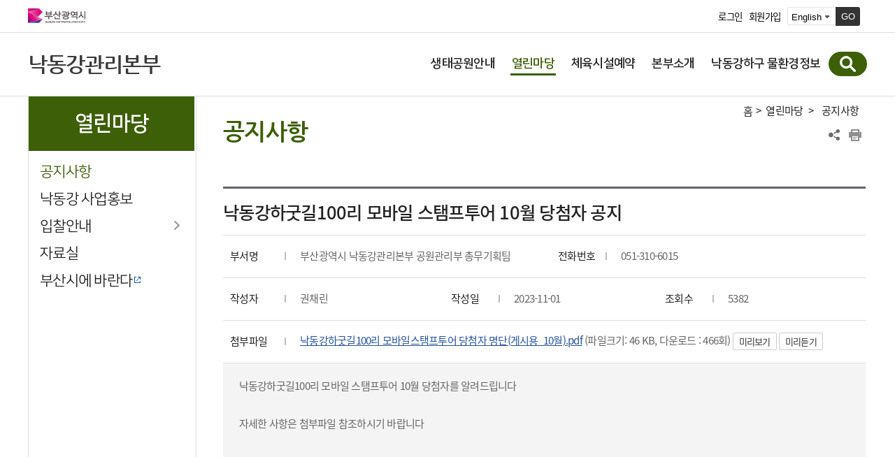

--- FILE ---
content_type: text/html; charset=UTF-8
request_url: https://www.busan.go.kr/nakdong/ndaler01/1598315
body_size: 33624
content:
<!DOCTYPE html>
<html lang="ko">
<head>
<meta charset="utf-8">
<meta http-equiv="X-UA-Compatible" content="IE=Edge">
<meta name="viewport" content="width=device-width, initial-scale=1.0, maximum-scale=1.0, minimum-scale=1.0, user-scalable=no">
<meta name="keywords" content="부산광역시 낙동강관리본부">
<meta name="description" content="부산광역시 낙동강관리본부 홈페이지입니다.">
<meta property="og:title" content="부산광역시 낙동강관리본부">
<meta property="og:description" content="부산광역시 낙동강관리본부 홈페이지입니다.">
<meta name="naver-site-verification" content="b866cd20301a3421dbb328b2f94fe8d1a3b6a976"/>
<title>공지사항 - 낙동강하굿길100리 모바일 스탬프투어 10월 당첨자 공지 : 부산광역시 낙동강관리본부</title>
				<!-- <link rel="stylesheet" href="https://fonts.googleapis.com/earlyaccess/nanummyeongjo.css"> -->
<link rel="stylesheet" href="/humanframe/global/assets/vendor/jquery-ui/jquery-ui.min.css">
<link rel="stylesheet" href="/humanframe/global/assets/css/global.css">
<link rel="stylesheet" href="/humanframe/global/assets/css/jquery.fancybox.css"/>
<link rel="stylesheet" href="/humanframe/theme/nakdongriver_new/assets/vendor/swiper/swiper-bundle.min.css">
<link rel="stylesheet" href="/humanframe/theme/nakdongriver_new/assets/css/common_new.css">


<link rel="stylesheet" href="/humanframe/theme/nakdongriver_new/assets/css/common.css?v=2023-05-17-1436">
<link rel="stylesheet" href="/humanframe/theme/nakdongriver_new/assets/css/content.css?v=202112031340">
<link rel="stylesheet" href="/humanframe/global/assets/css/print.css" media="print">
<script src="/humanframe/global/assets/vendor/jquery/jquery.min.js"></script>
<script src="/humanframe/global/assets/vendor/jquery/jquery-migrate-1.2.1.min.js"></script>
<script src="/humanframe/global/assets/vendor/jquery-ui/jquery-ui.min.js"></script>

<link rel="stylesheet" href="/humanframe/theme/nakdongriver_new/assets/script/bxslider/jquery.bxslider.css">
<script src="/humanframe/theme/nakdongriver_new/assets/script/bxslider/jquery.bxslider.min.js"></script>

<script src="/humanframe/global/assets/vendor/netfunnel/netfunnel.js"></script>
<!--[if lte IE 9]>
<link rel="stylesheet" href="/humanframe/global/assets/css/common_ie9.css">
<![endif]-->
<!--[if lt IE 9]>
<script src="/humanframe/global/assets/vendor/plugins/html5shiv.min.js"></script>
<script src="/humanframe/global/assets/vendor/plugins/respond.min.js"></script>
<![endif]-->
<script src="/humanframe/global/assets/vendor/plugins/jquery.flexslider-min.js"></script>
<script src="/humanframe/global/assets/vendor/plugins/jquery.validate.min.js"></script>
<script src="/humanframe/global/assets/vendor/plugins/jquery.validate.rule.js"></script>
<script src="/humanframe/global/assets/vendor/plugins/jquery.cookie.js"></script>
<script src="/humanframe/global/assets/script/jquery.fancybox.js"></script>
<script src="/humanframe/global/assets/vendor/plugins/localization/messages_ko.js"></script>
<script src="/humanframe/global/assets/vendor/netfunnel/netfunnel.js"></script>
<script src="/humanframe/global/assets/script/global.js"></script>


<script src="/humanframe/theme/nakdongriver_new/assets/script/common.js"></script>
	<style>
		#container{padding-top:0;}
	</style>
<script src="/humanframe/global/assets/script/busan.bbs.js"></script>
<script src="/humanframe/global/assets/vendor/jquery-ui/org/jquery-ui.js"></script>
<link rel="stylesheet" href="/humanframe/global/assets/vendor/jquery-ui/org/jquery-ui.css">
<!-- Google tag (gtag.js) -->
	<script async src="https://www.googletagmanager.com/gtag/js?id=G-BMP3BDLV8M"></script>
	<script>
	  window.dataLayer = window.dataLayer || [];
	  function gtag(){dataLayer.push(arguments);}
	  gtag('js', new Date());
	  gtag('config', 'G-BMP3BDLV8M');
	</script>
<script src="/humanframe/global/assets/script/kakao.min.2.6.0.js"></script>
<script>
Kakao.init('e3e59d502dacbc8fd6599e38fcd59a79');
</script>

</head>
<body>
<div id="skipNav"><a href="#contents">본문내용 바로가기</a></div>

<!-- start:header -->
<script>
window.fn_moveGlobalSite = function(obj) {
	var pageid = $('#'+obj).val();
	if (pageid != "") window.open(pageid, "RelativeSite", "");
};

function gologout(){
	alert("소셜 로그아웃되었습니다. \n(참고)페이스북/카카오톡/네이버에서도 로그아웃하시려면 \n각 웹사이트로 이동하여 로그아웃 하여 주십시오.");
	location.href = "http://www.busan.go.kr/member/logout";
}
</script>
<header id="header" class="headtype-nakdong">
	<div class="headerUtil">
		<div class="headerUtilInnr">
			<div class="utilLogo">
				<a href="http://www.busan.go.kr/index">
					<img src="/humanframe/global/assets/img/common/logo.svg" alt="부산광역시 BUSAN METROPOLITAN CITY">
					<!-- 건설본부 청렴부산 로고 삽입 -->
					<!-- 건설본부 청렴부산 로고 삽입 | END -->
				</a>
			</div>
			<ul class="util">
<li><a href="http://www.busan.go.kr/member/login">로그인</a></li>
				<li><a href="http://www.busan.go.kr/member/register-step01">회원가입</a></li>
				<li>
					<div class="goMenu aftB">
						<!-- language -->
						<div class="language">
							<form name="foreignForm" onsubmit="javascript:fn_moveGlobalSite('foreign_site'); return false;">
								<label for="foreign_site" style="display:none">언어선택</label>
								<select name="foreign_site" id="foreign_site" title="언어선택">
									<option value="https://www.busan.go.kr/eng">English</option>
											<option value="https://www.busan.go.kr/jpn">日本語</option>
											<option value="https://www.busan.go.kr/zhs">中文</option>
										</select>
								<button type="submit" class="goButton" title="새창열림">GO</button>
							</form>
						</div>
						<!-- //language -->
					</div>
				</li>
				<!-- 240423 .........관리본부 헤더 sns 삭제 -->
				<!-- <li class="sns">
					<a rel="noopener noreferrer" href="https://www.youtube.com/channel/UCYuPs4TNvP-tP7VwSrZRIDQ" title="새 창" target="_blank"><img src="/humanframe/theme/officehome/assets/img/main/ico_youtube.jpg" alt="유튜브"></a>
					<a rel="noopener noreferrer" href="https://www.instagram.com/nakdong_park" title="새 창" target="_blank"><img src="/humanframe/theme/officehome/assets/img/main/ico_insta.jpg" alt="인스타그램"></a>
				</li> -->
				</ul>
		</div>
	</div>
	<div class="headerInnr">
		<h1 class="logo">
			<a href="http://www.busan.go.kr/index" class="logoBusan"><img src="/humanframe/theme/nakdongriver_new/assets/img/common/logo.png" alt="부산광역시"></a>
			<span class="logoTxt">
				<a href="/nakdong/index">
					낙동강관리본부</a>
			
			</span>
		</h1>
			 	<!--<li class="sns" style= "display:inline-block; padding:30px 10px 0">
							<a rel="noopener noreferrer" href="https://www.youtube.com/channel/UCYuPs4TNvP-tP7VwSrZRIDQ" title="새 창" target="_blank"><img src="/humanframe/theme/officehome/assets/img/main/ico_youtube.jpg" alt="유튜브"></a>
							<a rel="noopener noreferrer" href="https://www.instagram.com/nakdong_park" title="새 창" target="_blank"><img src="/humanframe/theme/officehome/assets/img/main/ico_insta.jpg" alt="인스타그램"></a>
						</li> 
				 -->
			
		
		
		<button type="button" class="btnNav">메뉴보기</button>
		<nav id="topNav">
			<div class="topBtnWrap">
				<div class="topBtn">
					<a href="http://www.busan.go.kr/member/login" class="button color medium">로그인</a>
						<a href="http://www.busan.go.kr/member/register-step01" class="button white medium">회원가입</a>
					</div>
			</div>
			<div class="topNavInnr">
				<ul class="topNavMenus">
					
					<li>
							<a href="/nakdong/eulsukdo01" ><strong>생태공원안내</strong></a>
								<button type="button" class="btnMenuDropDown">하위메뉴 열기</button>
							<div class="topNavSub">
								<div class="topNavSubTit"><h2>생태공원안내</h2></div>
							<ul>
				        <li>
							<a href="/nakdong/eulsukdo01" ><strong>을숙도생태공원</strong></a>
								<ul>
				        <li>
							<a href="/nakdong/eulsukdo01">생태공원안내</a>
								</li>
				            <li>
							<a href="/nakdong/eulsukdo02">공원이용안내</a>
								</li>
				            <li>
							<a href="/nakdong/eulsukdo03">즐기기</a>
								</li>
				            <li>
							<a href="https://www.busan.go.kr/wetland/ndecotravel01" target="_blank" rel="noopener noreferrer" title="새창">철새탐조</a>
								</li>
				            </ul>
				            </li>
				        <li>
							<a href="/nakdong/macdopark01" ><strong>맥도생태공원</strong></a>
								<ul>
				        <li>
							<a href="/nakdong/macdopark01">생태공원안내</a>
								</li>
				            <li>
							<a href="/nakdong/macdopark02">공원이용안내</a>
								</li>
				            <li>
							<a href="/nakdong/macdopark03">즐기기</a>
								</li>
				            </ul>
				            </li>
				        <li>
							<a href="/nakdong/samrakpark01" ><strong>삼락생태공원</strong></a>
								<ul>
				        <li>
							<a href="/nakdong/samrakpark01">생태공원안내</a>
								</li>
				            <li>
							<a href="/nakdong/samrakpark02">공원이용안내</a>
								</li>
				            <li>
							<a href="/nakdong/nakdonggarden01">정원안내</a>
								</li>
				            <li>
							<a href="/nakdong/samrakpark03">즐기기</a>
								</li>
				            </ul>
				            </li>
				        <li>
							<a href="/nakdong/daejeopark01" ><strong>대저생태공원</strong></a>
								<ul>
				        <li>
							<a href="/nakdong/daejeopark01">생태공원안내</a>
								</li>
				            <li>
							<a href="/nakdong/daejeopark02">공원이용안내</a>
								</li>
				            <li>
							<a href="/nakdong/daejeopark03">즐기기</a>
								</li>
				            </ul>
				            </li>
				        <li>
							<a href="/nakdong/hwamyungpark01" ><strong>화명생태공원</strong></a>
								<ul>
				        <li>
							<a href="/nakdong/hwamyungpark01">생태공원안내</a>
								</li>
				            <li>
							<a href="/nakdong/hwamyungpark02">공원이용안내</a>
								</li>
				            <li>
							<a href="/nakdong/hwamyungpark03">즐기기</a>
								</li>
				            </ul>
				            </li>
				        <li>
							<a href="/nakdong/hagoodgil01" ><strong>낙동강 하굿길 100리</strong></a>
								<ul>
				        <li>
							<a href="/nakdong/hagoodgil01">소개</a>
								</li>
				            </ul>
				            </li>
				            </ul>
				            </div>
			            	</li>
				        <li class="active">
							<a href="/nakdong/ndaler01" ><strong>열린마당</strong></a>
								<button type="button" class="btnMenuDropDown">하위메뉴 닫기</button>
							<div class="topNavSub">
								<div class="topNavSubTit"><h2>열린마당</h2></div>
							<ul>
				        <li class="active">
							<a href="/nakdong/ndaler01"><strong>공지사항</strong></a>
								</li>
				            <li>
							<a href="/nakdong/ndaler02"><strong>낙동강 사업홍보</strong></a>
								</li>
				            <li>
							<a href="/nakdong/ndbid01" ><strong>입찰안내</strong></a>
								<ul>
				        <li>
							<a href="/nakdong/ndbid02">계약관련 절차 및 서식</a>
								</li>
				            </ul>
				            </li>
				        <li>
							<a href="/nakdong/ndaler04"><strong>자료실</strong></a>
								</li>
				            <li>
							<a href="https://www.busan.go.kr/minwon/minwon02" target="_blank" rel="noopener noreferrer" title="새창"><strong>부산시에 바란다</strong></a>
								</li>
				            </ul>
				            </div>
			            	</li>
				        <li>
							<a href="/nakdong/ndreservation01" ><strong>체육시설예약</strong></a>
								<button type="button" class="btnMenuDropDown">하위메뉴 열기</button>
							<div class="topNavSub">
								<div class="topNavSubTit"><h2>체육시설예약</h2></div>
							<ul>
				        <li>
							<a href="/nakdong/ndreservation01"><strong>이용안내</strong></a>
								</li>
				            <li>
							<a href="https://reserve.busan.go.kr/rent/list?srchResveInsttCd=2" target="_blank" rel="noopener noreferrer" title="새창"><strong>실시간예약</strong></a>
								</li>
				            <li>
							<a href="https://reserve.busan.go.kr/baseball/step1Baseball" target="_blank" rel="noopener noreferrer" title="새창"><strong>단체등록(야구)</strong></a>
								</li>
				            </ul>
				            </div>
			            	</li>
				        <li>
							<a href="/nakdong/ndheadinfo01" ><strong>본부소개</strong></a>
								<button type="button" class="btnMenuDropDown">하위메뉴 열기</button>
							<div class="topNavSub">
								<div class="topNavSubTit"><h2>본부소개</h2></div>
							<ul>
				        <li>
							<a href="/nakdong/ndheadinfo01"><strong>본부장 인사말</strong></a>
								</li>
				            <li>
							<a href="/nakdong/ndheadinfo02"><strong>설치근거/연혁</strong></a>
								</li>
				            <li>
							<a href="/nakdong/ndheadinfo03"><strong>낙동강관리본부 비전</strong></a>
								</li>
				            <li>
							<a href="/nakdong/ndheadinfo04?dc=6261033&org=y"><strong>조직도</strong></a>
								</li>
				            <li>
							<a href="/nakdong/nddepartment01" ><strong>부서별 업무현황</strong></a>
								<ul>
				        <li>
							<a href="/nakdong/nddepartment01">공원관리부</a>
								</li>
				            <li>
							<a href="/nakdong/nddepartment02">공원사업부</a>
								</li>
				            <li>
							<a href="/nakdong/nddepartment03">낙동강하구에코센터</a>
								</li>
				            </ul>
				            </li>
				        <li>
							<a href="/nakdong/ndcontact?dc=6261033"><strong>개인별 업무 및 연락처</strong></a>
								</li>
				            <li>
							<a href="/nakdong/ndmap"><strong>오시는 길</strong></a>
								</li>
				            </ul>
				            </div>
			            	</li>
				        <li>
							<a href="/nakdong/nakdongwater1010" ><strong>낙동강하구 물환경정보</strong></a>
								<button type="button" class="btnMenuDropDown">하위메뉴 열기</button>
							<div class="topNavSub">
								<div class="topNavSubTit"><h2>낙동강하구 물환경정보</h2></div>
							<ul>
				        <li>
							<a href="/nakdong/nakdongwater1010" ><strong>수질측정망</strong></a>
								</li>
				            <li>
							<a href="/nakdong/nakdongwater2010" ><strong>조류(녹조)</strong></a>
								</li>
				            <li>
							<a href="/nakdong/nakdongwater30"><strong>하천정화</strong></a>
								</li>
				            <li>
							<a href="/nakdong/nakdongwater40"><strong>환경순찰</strong></a>
								</li>
				            <li>
							<a href="https://www.busan.go.kr/depart/waterqualinfo   " target="_blank" rel="noopener noreferrer" title="새창"><strong>부산시 하천수질정보</strong></a>
								</li>
					</ul>
				    </div>
				 		</li>
					</ul>
				    </div>
			<button type="button" class="btnClose">메뉴 닫기</button>
		</nav>
		<div class="topSearch">
			<form id="srchFrm" name="srchFrm" action="https://www.busan.go.kr/search/total" method="get">
			<button type="button" class="btnSearch">통합검색</button>
			<div class="topSearchBar">
				<fieldset class="search">
					<legend>통합검색</legend>
					<label for="searchText" class="hidden">검색어 입력</label>
					<input id="searchText" name="searchText" type="text" class="text" placeholder="검색어를 입력하세요.">
					<input type="hidden" id="siteNo" name="siteNo" value="40">
					<button type="submit" class="btnSearchGo">검색</button>
				</fieldset>
				<button type="button" class="btnClose">통합검색 닫기</button>
			</div>
			</form>
		</div>
	</div>
</header>
<!-- end:header -->

<!-- start:content -->
<div id="container">
	<!--<div class="containerHeadVisual" style="background-image:url('/humanframe/theme/nakdongriver_new/assets/img/common/topvisual01.jpg');">
		<p class="hidden">복천동 고분군에서 발굴된 각종 유물들이 전시되어 있는 복천박물관</p>
	</div>--><div class="containerInnr">
		<nav id="sideNav">
			<h2 class="sideNavTit">열린마당</h2>
			<div class="sideNavMenu">
				<ul>
				
				<li class="active">
						<a href="/nakdong/ndaler01">
							공지사항</a>
						</li><li >
						<a href="/nakdong/ndaler02">
							낙동강 사업홍보</a>
						</li><li >
						<a href="/nakdong/ndbid01" >
							입찰안내</a>
						<button type="button" class="btnMenuDropDown">하위메뉴 열기</button><ul><li >
						<a href="/nakdong/ndbid02">
							계약관련 절차 및 서식</a>
						</li></ul></li><li >
						<a href="/nakdong/ndaler04">
							자료실</a>
						</li><li >
						<a href="https://www.busan.go.kr/minwon/minwon02" target="_blank" rel="noopener noreferrer" title="새창">
							부산시에 바란다</a>
						</li></ul>
			</div>
		</nav><script type="text/javascript">
	


	function f_certification(){
		if(confirm("로그인이 필요합니다.")){
			location.href="http://www.busan.go.kr/member/login?referUrl="+location.href;
		}
	}
	
function f_addreply(){
		
		if($("#replywr").val() == ""){
			alert("작성자를 입력하세요");
			return false;
		}
		if($("#replypw").val() == ""){
			alert("비밀번호를 입력하세요");
			return false;
		}
		if($("#replycn").val() == ""){
			alert("댓글을 입력하세요");
			return false;
		}
		
		
		$("#crud2").val("ADDREPLY");
		document.frmReply.action = "./1598315/view";
		document.frmReply.submit();
	}
	
	function f_updatereply(){
		
		if($("#replywr").val() == ""){
			alert("작성자를 입력하세요");
			return false;
		}
		if($("#replypw").val() == ""){
			alert("비밀번호를 입력하세요");
			return false;
		}
		if($("#replycn").val() == ""){
			alert("댓글을 입력하세요");
			return false;
		}
		if($("#replypw").val() != $("#ckpw").val()){
			alert("비밀번호가 틀립니다.");
			return false;
		}
		
		$("#crud2").val("UPREPLY");
		document.frmReply.action = "./1598315/view";
		document.frmReply.submit();
	}
	
	function f_deletereply(){
		
		if($("#replywr").val() == ""){
			alert("작성자를 입력하세요");
			return false;
		}
		if($("#replypw").val() == ""){
			alert("비밀번호를 입력하세요");
			return false;
		}
		if($("#replycn").val() == ""){
			alert("댓글을 입력하세요");
			return false;
		}
		if($("#replypw").val() != $("#ckpw").val()){
			alert("비밀번호가 틀립니다.");
			return false;
		}
		if( confirm("댓글을 삭제하시겠습니까?") ) {
	    	$("#crud2").val("DELREPLY");
	    	document.frmReply.action = "./1598315/view";
			document.frmReply.submit();
		}
	}
	
	
	function f_upreply(num, replyno){
		
		
		$("#replywr").val($("#rewr"+num).val());
		$("#ckpw").val($("#repwd"+num).val());
		$("#replycn").val($("#recn"+num).val());
		$("#replyno").val(replyno);
		
		document.getElementById("insbtn").style.display = 'none';
		document.getElementById("uptbtn").style.display = 'block';
		document.getElementById("delbtn").style.display = 'none';
		
		document.getElementById("replypw").focus();
	}
	
	function f_delreply(num, replyno){
		
		
		$("#replywr").val($("#rewr"+num).val());
		$("#ckpw").val($("#repwd"+num).val());
		$("#replycn").val($("#recn"+num).val());
		$("#replyno").val(replyno);
		
		document.getElementById("insbtn").style.display = 'none';
		document.getElementById("uptbtn").style.display = 'none';
		document.getElementById("delbtn").style.display = 'block';
		
		document.getElementById("replypw").focus();
		
		
	}
	
</script>
	<div id="contents">
		<div id="location">
				<div class="lineMap">
					<span class="hidden">현재 본문 위치 :</span>
					<a href="/nakdong/" class="home">홈</a>&gt;
					<a href="/nakdong/ndaler" class="location_txt">열린마당</a> &gt; <a href="/nakdong/ndaler01"><span>공지사항</span></a></div>
				<ul class="shareArea">
					<li class="share">
						<a href="javascript:void(0)">공유하기 열기</a>
						<div class="shareBox">
							<ul class="shareList">
								<li class="bookmark"><a href="javascript:void(0)" onclick="addBookMark('>Home>열린마당>공지사항','낙동강관리본부'); return false" title="클릭하시면 북마크에 등록됩니다">북마크</a></li>
								<li class="naverband"><a href="javascript:void(0)" onclick="f_share('band', '공지사항'); return false;" title="새창열기" target="_blank">네이버 밴드</a></li>
								<li class="kakaostory"><a href="javascript:void(0)" onclick="f_share('kakao', '공지사항'); return false;" title="새창열기" target="_blank">카카오톡</a></li>
								<li class="twitter"><a href="javascript:void(0)" onclick="f_share('twitter', '공지사항'); return false;" title="새창열기" target="_blank">트위터</a></li>
								<li class="facebook"><a href="javascript:void(0)" onclick="f_share('facebook', '공지사항'); return false;" title="새창열기" target="_blank">페이스북</a></li>
							</ul>
						</div>
					</li>
					<li class="print"><a href="javascript:void(0)">프린트</a></li>
				</ul>
			</div>
						<h3 class="titPage">공지사항</h3>
			<p>&nbsp;</p><form id="frmNtt" name="frmNtt" method="post" enctype="multipart/form-data" >
			<input type="hidden" name="crud" id="crud" value=""/>
			<input type="hidden" name="bbsNo" id="bbsNo" value="100"/>
			<input type="hidden" name="nttNo" id="nttNo" value="1598315"/>
			<input type="hidden" name="srchYear" value="100"/>
			<input type="hidden" name="srchMonth" value="1598315"/>
		</form>
		<script>
		/*
			humanframe.cms.vo.BbsType1VO@4ea4878f
		*/
		</script>
		<div class="boardView">
			<div class="form-group">
				<h4 class="form-data-subject">낙동강하굿길100리 모바일 스탬프투어 10월 당첨자 공지</h4>
			</div>
			
			<!-- 부서명 -->
				<script>
				console.log('부산광역시 낙동강관리본부 공원관리부 총무기획팀')
			</script>
			<!-- 전화번호 -->
			<div class="form-group">

			
			<dl class="form-data-info">
				<dt><span>부서명</span></dt>
					<dd>부산광역시 낙동강관리본부 공원관리부 총무기획팀</dd>
					<!-- 전화번호 -->
					<dt><span>전화번호</span></dt>
					<dd>051-310-6015</dd>
					</dl>
			</div>
			
			<div class="form-group">
				<dl class="form-data-info">
					<!-- 작성자 -->
					<dt><span>작성자</span></dt>
					<dd>권채린</dd>
						<!-- 작성일 -->
						<dt><span>작성일</span></dt>
						<dd>2023-11-01</dd>
						<!-- 조회수 -->
						<dt><span>조회수</span></dt>
						<dd>5382</dd>
						</dl>
			</div>
			<!-- 기타필드 -->
			
				<!-- 첨부파일 -->
			<div class="form-group">
				<dl class="form-data-info">
					<dt><span>첨부파일</span></dt>
					<dd>
						<ul class="attfiles">
							<li>
									<a href="/comm/getFile?srvcId=BBSTY1&amp;upperNo=1598315&amp;fileTy=ATTACH&amp;fileNo=1" title="다운로드">낙동강하굿길100리 모바일스탬프투어 당첨자 명단(게시용_10월).pdf</a>
									 (파일크기: 46 KB, 다운로드 : 466회)
									<a href="javascript:f_filePreivew('BBSTY1', '1598315', 'ATTACH', '1');" class="btnTypeS btnColorType5" title="새창">미리보기</a>
									</li>
							</ul>
					</dd>
				</dl>
			</div>
			<div class="form-group">
				<dl class="form-data-content">
					<!-- 내용 -->
						<dt><span>내용</span></dt>
						<dd>
							<p>낙동강하굿길100리&nbsp;모바일&nbsp;스탬프투어&nbsp;10월&nbsp;당첨자를&nbsp;알려드립니다</p><p>&nbsp;</p><p>자세한&nbsp;사항은&nbsp;첨부파일&nbsp;참조하시기&nbsp;바랍니다</p></dd>
					</dl>
			</div>
			</div>

		<div class="btnArea btnRt">
			<!-- 수정버튼 -->
			<!-- 삭제버튼 -->
			<a href="/nakdong/ndaler01" class="btnTypeM btnLineType1" title="목록">목록</a><!-- 목록버튼 -->
		</div>
		
</div>

	<!-- 비밀번호 입력 레이어  -->
	<div id="inputPassword" style="display: none;">
		<form id="bbsPasswordChkFrm" method="post">
			<div>
				<input type="hidden" name="crud" id="crud1" value=""/>
				<input type="hidden" name="actionTy" id="actionTy" value=""/>
				<input type="hidden" name="bbsNo" id="bbsNo1" value="100"/>
				<input type="hidden" name="nttNo" id="nttNo1" value="1598315"/>
				<label for="password" class="hidden">비밀번호</label>
				<input type="password" name="password" id="password" placeholder="비밀번호" title="비밀번호" class="form-control" onkeypress="javascript:if(event.keyCode==13){f_bbsPasswordChk();return false;}"/>
				<a class="btn btn-default mr-xs mb-sm" title="확인" onclick="f_bbsPasswordChk(); return false;">확인</a>
			</div>
		</form>
	</div></div>
	</div>
<!-- end:content -->

<!-- start:footer -->
<footer id="footer" class="footerOtherSiteType">
	<div class="footerInnrMenuWrap">
		<div class="footerInnrMenu">
			<div class="footMenuWrap">
				<ul class="footMenu">
					<li><a href="/vprivacy1" target="_blank" title="새창열림" ><strong class="pribucy">개인정보 처리방침</strong></a></li>
					
					<li><a href="http://www.busan.go.kr/nakdong/ndmap" target="_blank" title="새창열림" >찾아오시는길</a></li>
						<li><a href="/terms" target="_blank" title="새창열림" >이용약관</a></li>
				</ul>
			</div>
			<div class="footOtherSiteWrap">
				<ul class="footOtherSiteList">
					<!-- <li><a href="#accOtherSiteList1">공무원교육 훈련기관</a>
						<ul id="accOtherSiteList1">
							<li><a href="#" target="_blank" title="새 창">공무원교육 훈련기관 공무원교육 훈련기관 1</a></li>
							<li><a href="#" target="_blank" title="새 창">공무원교육 훈련기관 2</a></li>
							<li><a href="#" target="_blank" title="새 창">공무원교육 훈련기관 3</a></li>
							<li><a href="#" target="_blank" title="새 창">공무원교육 훈련기관 4</a></li>
							<li><a href="#" target="_blank" title="새 창">공무원교육 훈련기관 5</a></li>
						</ul>
						<button type="button" class="btnClose">공무원교육훈련기관 목록 닫기</button>
					</li>
					<li><a href="#accOtherSiteList2">정부투자교육훈련기관</a>
						<ul id="accOtherSiteList2">
							<li><a href="#" target="_blank" title="새 창">정부투자교육훈련기관 1</a></li>
							<li><a href="#" target="_blank" title="새 창">정부투자교육훈련기관 2</a></li>
							<li><a href="#" target="_blank" title="새 창">정부투자교육훈련기관 3</a></li>
							<li><a href="#" target="_blank" title="새 창">정부투자교육훈련기관 4</a></li>
							<li><a href="#" target="_blank" title="새 창">정부투자교육훈련기관 5</a></li>
						</ul>
						<button type="button" class="btnClose">정부투자교육훈련기관 목록 닫기</button>
					</li>
					<li><a href="#accOtherSiteList3">사이버교육 전용</a>
						<ul id="accOtherSiteList3">
							<li><a href="#" target="_blank" title="새 창">사이버교육 전용 1</a></li>
							<li><a href="#" target="_blank" title="새 창">사이버교육 전용 2</a></li>
							<li><a href="#" target="_blank" title="새 창">사이버교육 전용 3</a></li>
							<li><a href="#" target="_blank" title="새 창">사이버교육 전용 4</a></li>
							<li><a href="#" target="_blank" title="새 창">사이버교육 전용 5</a></li>
						</ul>
						<button type="button" class="btnClose">사이버교육전용 목록 닫기</button>
					</li-->
					<li><a href="#accOtherSiteList4" title="펼치기">직속기관/사업소 바로가기</a>
						<ul id="accOtherSiteList4">
							<li><a href="http://www.busan.go.kr/gunsul" target="_blank" title="새창열림" >건설본부</a></li>
							<li><a href="http://www.busan.go.kr/gunan" target="_blank" title="새창열림" >건설안전시험사업소</a></li>
							<li><a href="http://its.busan.go.kr" target="_blank" title="새창열림" >교통정보서비스센터</a></li>
							<li><a href="http://www.busan.go.kr/fishmarket" target="_blank" title="새창열림" >국제수산물유통시설관리사업소</a></li>
							<li><a href="http://www.busan.go.kr/youth" target="_blank" title="새창열림" >금련산청소년수련원</a></li>	
							<li><a href="http://www.busan.go.kr/nakdong" target="_blank" title="새창열림" >낙동강관리본부</a></li>
							<li><a href="http://www.busan.go.kr/wetland" target="_blank" title="새창열림" >낙동강하구에코센터</a></li>
							<li><a href="http://www.busan.go.kr/southport" target="_blank" title="새창열림" >남항관리사업소</a></li>
							<li><a href="http://www.busan.go.kr/nongup" target="_blank" title="새창열림" >농업기술센터</a></li>
							<li><a href="http://www.busan.go.kr/bymarket" target="_blank" title="새창열림" >반여농산물도매시장관리사업소</a></li>
							<li><a href="http://www.busan.go.kr/ihe" target="_blank" title="새창열림" >보건환경연구원</a></li>
							<li><a href="https://www.busan.go.kr/mmch/index" target="_blank" title="새창열림" >부산근현대역사관</a></li>	
							<li><a href="http://water.busan.go.kr/" target="_blank" title="새창열림" >상수도사업본부</a></li>
							<li><a href="https://www.busan.go.kr/busaninseoul/index" target="_blank" title="새창열림" >서울본부</a></li>
							<li><a href="https://119.busan.go.kr/index" target="_blank" title="새창열림" >소방재난본부</a></li>
							<li><a href="http://www.busan.go.kr/fisheries" target="_blank" title="새창열림" >수산자원연구소</a></li>
							<li><a href="http://art.busan.go.kr/" target="_blank" title="새창열림" >시립미술관</a></li>
							<li><a href="https://museum.busan.go.kr/" target="_blank" title="새창열림" >시립박물관</a></li>
							<li><a href="http://www.busan.go.kr/adong" target="_blank" title="새창열림" >아동보호종합센터</a></li>
							<li><a href="http://www.busan.go.kr/egmarket" target="_blank" title="새창열림" >엄궁농산물도매시장관리사업소</a></li>
							<li><a href="http://www.busan.go.kr/wcc" target="_blank" title="새창열림" >여성문화회관</a></li>
							<li><a href="http://www.busan.go.kr/woman" target="_blank" title="새창열림" >여성회관</a></li>
							<li><a href="http://www.busan.go.kr/hrd" target="_blank" title="새창열림" >인재개발원</a></li>	
							<li><a href="http://www.busan.go.kr/car" target="_blank" title="새창열림" >차량등록사업소</a></li>
							<li><a href="http://www.busan.go.kr/stadium" target="_blank" title="새창열림" >체육시설관리사업소</a></li>
							<li><a href="http://www.busan.go.kr/cys" target="_blank" title="새창열림" >충렬사관리사무소</a></li>
							<li><a href="http://www.busan.go.kr/green" target="_blank" title="새창열림" >푸른도시가꾸기사업소</a></li>
							<li><a href="http://www.busan.go.kr/sea" target="_blank" title="새창열림" >해양자연사박물관</a></li>
							<li><a href="https://www.busan.go.kr/moca/index">현대미술관</a></li>
							
						</ul>
						<button type="button" class="btnClose">직속기관/사업소 목록 닫기</button>
					</li>
				</ul>
				<a href="#skipNav" class="scrollTop">Top</a>
			</div>
		</div>
	</div>
	<div class="footerInnrOfficeWrap">
		<div class="footerInnr">
			<address>
				<div class="logo"><img src="/humanframe/global/assets/img/common/logo_kor_line_bk.svg" alt="부산광역시 BUSAN METROPOLITAN CITY"></div>
				<span>(우)46500 부산광역시 북구 낙동대로1739번길 7(구포동) 낙동강관리본부 ☎051-310-6011</span>
					<p class="txt">☎(051)120 (평일 08:30-18:30, ※ 야간/공휴일 등 근무시간외는 당직실 전환)</p>
					<p class="copyright">Copyright © Busan Metropolitan City. All rights reserved.</p>
			</address>
		</div>
	</div>
</footer>
<!-- end:footer -->

<!-- LOGGER(TM) TRACKING SCRIPT V.40 FOR logger.co.kr / 113677 : COMBINE TYPE / DO NOT ALTER THIS SCRIPT. -->
<script type="text/javascript">var _TRK_LID = "113677";var _L_TD = "ssl.logger.co.kr";var _TRK_CDMN = "";</script>
<script type="text/javascript">var _CDN_DOMAIN = location.protocol == "https:" ? "https://fs.bizspring.net" : "http://fs.bizspring.net"; 
(function (b, s) { var f = b.getElementsByTagName(s)[0], j = b.createElement(s); j.async = true; j.src = "//fs.bizspring.net/fs4/bstrk.1.js"; f.parentNode.insertBefore(j, f); })(document, "script");
</script>
<noscript><img alt="Logger Script" width="1" height="1" src="http://ssl.logger.co.kr/tracker.1.tsp?u=113677&amp;js=N"/></noscript>
<!-- END OF LOGGER TRACKING SCRIPT -->
	</body>
</html>

--- FILE ---
content_type: text/html; charset=UTF-8
request_url: https://gu.bizspring.net/p.php?guuid=ca744cc743bc0cbf3a502aa2f0f0e87e&domain=www.busan.go.kr&callback=bizSpring_callback_36530
body_size: 221
content:
bizSpring_callback_36530("8dHoet5Nqvf9DU02IgW0pr9LR3LZyCWHPE547aSy")

--- FILE ---
content_type: text/css
request_url: https://www.busan.go.kr/humanframe/theme/nakdongriver_new/assets/css/common_new.css
body_size: 25578
content:
@charset "utf-8";


@font-face {
	font-family:'NotoSans'; font-style:normal; font-weight:100;
	src:url(/humanframe/global/assets/css/font/NotoSansKR-Thin.woff2) format('woff2'), 
	url(/humanframe/global/assets/css/font/NotoSansKR-Thin.woff) format('woff'),
	url(/humanframe/global/assets/css/font/NoNotoSansKR-Thin.otf) format('opentype');
}
@font-face {
	font-family:'NotoSans'; font-style:normal; font-weight:200;
	src:url(/humanframe/global/assets/css/font/NotoSansKR-Light.woff2) format('woff2'), 
	url(/humanframe/global/assets/css/font/NotoSansKR-Light.woff) format('woff'),
	url(/humanframe/global/assets/css/font/NotoSansKR-Light.otf) format('opentype');
}
@font-face {
	font-family:'NotoSans'; font-style:normal; font-weight:400;
	src:url(/humanframe/global/assets/css/font/NotoSansKR-Regular.woff2) format('woff2'), 
	url(/humanframe/global/assets/css/font/NotoSansKR-Regular.woff) format('woff'),
	url(/humanframe/global/assets/css/font/NotoSansKR-Regular.otf) format('opentype');
}

@font-face {
	font-family:'NotoSans'; font-style:normal; font-weight:700;
	src:url(/humanframe/global/assets/css/font/NotoSansKR-Medium.woff2) format('woff2'),
	url(/humanframe/global/assets/css/font/NotoSansKR-Medium.woff) format('woff'),
	url(/humanframe/global/assets/css/font/NotoSansKR-Medium.otf) format('opentype');
}
@font-face {
	font-family:'NotoSans'; font-style:normal; font-weight:800;
	src:url(/humanframe/global/assets/css/font/NotoSansKR-Bold.woff2) format('woff2'),
	url(/humanframe/global/assets/css/font/NotoSansKR-Bold.woff) format('woff'),
	url(/humanframe/global/assets/css/font/NotoSansKR-Bold.otf) format('opentype');
}
@font-face {
	font-family:'NotoSans'; font-style:normal; font-weight:900;
	src:url(/humanframe/global/assets/css/font/NotoSansKR-Black.woff2) format('woff2'),
	url(/humanframe/global/assets/css/font/NotoSansKR-Black.woff) format('woff'),
	url(/humanframe/global/assets/css/font/NotoSansKR-Black.otf) format('opentype');
}
:root {
  --main-color: #6abc00;
  --dark-color: #69a218;
  --light-color:#76c900;
}


* {box-sizing:border-box;}
html {
	overflow-x: hidden;
	font-size:62.5%;
	scroll-behavior: smooth;
}
body {
	font-family: "NotoSans", sans-serif;
	line-height:1.4;
	font-weight:400;
	overflow-x: hidden;
	min-width:280px;
	margin:0 auto;
	color:#222;
	letter-spacing:-0.05em;
	word-break:keep-all;
}
select, input, textarea, button {
	font-family:inherit;
}
img {
	vertical-align: top; 
	image-rendering: -webkit-optimize-contrast;
}
a, a:hover, a:focus {
	text-decoration:none;
}
.mo {display: block;}
.pc {display: none;}


/*---------------------------header*/
header{
	display:block;
	width:100%;
	margin:0 auto;
}
.header_wrap{
	display:block;
	width:100%;
	margin:0 auto;
    position: fixed;
    height: 100px;
    background: #fff;
    z-index: 10;
}
.header_bottom,
.header_top{
	display:block;
	width:100%;
	margin:0 auto;
	border-bottom:1px solid #eeeeee;
    position: fixed;
    background:#fff;
}
.header_bottom{
	top:51px;
	z-index:9;
    transition: top 0.2s ease-out;
}
.header_bottom.up{
	top:0;
    transition: top 0.2s ease-out;
}
.header_top{
    top: 0;
    z-index:10;  
    transition: top 0.05s ease-out;
}
.header_top.up{
	top:-51px;
    transition: top 0.2s ease-out;
	
}
.header_inner{
	display: flex;
    flex-direction: row;
    justify-content: space-between;
    align-items: stretch;
    width: 100%;
    max-width: 1440px;
    margin: 0 auto;
    position:relative;
}
h1.logo{
    display: block;
    width: 99px;
    height: 26px;
    margin:12px 0;
}
h1.logo > a{
	display:block;
	width:100%;
	height:100%;
    text-indent: -9999px;
    background: url(/humanframe/global/assets/img/common/logo.svg) no-repeat center center / contain;
}
.member_list{
    display: flex;
    flex-direction: row;
    justify-content: flex-end;
    align-items: center;
}
.member_list > li{
	position:relative;
	padding:0 18px;
}
.member_list > li:nth-child(2)::after,
.member_list > li:nth-child(2)::before{
	display:block;
	content:'';
	width:1px;
	height:13px;
	background:#eee;
	position:absolute;
	top:50%;
	transform:translateY(-50%);
	left:0;
}
.member_list > li:nth-child(2)::after{
	left:inherit;
	right:0;
}
.member_list > li:nth-child(3) > button,
.member_list > li > a{
    padding: 0 0 0 24px;
    background-image: url(/humanframe/theme/officehome/assets/img/common/icon_login.png);
    background-repeat: no-repeat;
    background-position: center left;
    background-size: auto;
    font-size:1.5rem;
    line-height:1.8rem;
}
.member_list > li:nth-child(2) > a{
    background-image: url(/humanframe/theme/officehome/assets/img/common/icon_join.png);
}
.member_list > li:nth-child(3) > button{
    background-image: url(/humanframe/theme/officehome/assets/img/common/icon_lang.png);
    background-repeat: no-repeat;
    background-position: center left;
    background-size: auto;
    padding: 0 20px 0 24px;
    position:relative;
}
.member_list > li:nth-child(3) > button::after{
	display:block;
	content:'';
    background-image: url(/humanframe/theme/officehome/assets/img/common/icon_lang_select.png);
    background-repeat:no-repeat;
    background-position:top 1px right;
    position:absolute;
    top:0;
    right:0;
    width:18px;
    height:18px;
    background-size: auto auto;
	transition:0.2s;
}
.member_list > li:nth-child(3) > button.on::after{
	transform:rotate(180deg);
	transition:0.2s;
}
.lang_list{
    display: block;
    position: absolute;
    top: calc(100% + 14px);
    left: 0;
    background: #fff;
    border: 1px solid #eee;
    width: 100%;
    z-index:4;
    height:0;
	opacity:0;
    visibility:hidden;
    transition: all 0.2s ease-in-out;
}
.lang_list.on{
    height: auto;
    opacity: 1;
    visibility:visible;
    opacity:1;
    transition: all 0.2s ease-in-out;
}
.lang_list > li{
	display:block;
	width:100%;
}
.lang_list > li > a{
    padding: 12px 14px;
    border-bottom: 1px solid #eee;
    display: block;
    width: 100%;
    font-size: 1.5rem;
    line-height: 1em;
}
.lang_list > li > a:hover{
	font-weight:800;
}
.lang_list > li:last-child{
	border-bottom:0;
}
.site_title{
	padding:36px 0;
}
.site_title > a{
    font-size: 2.9rem;
    font-weight: 800;
    line-height:1em;
    position:relative;
    z-index:2;
    display:block;
}
.header-nav-btn,
.btn-menudrop{
	display:none;
	overflow:hidden;
	transition:0.2s;
}
nav{
    display: block;
}

.header-menu{
	display:block;
    height: 100%;
}
.header-menu > .member_list{
	display:none;
}
.header-menu_area{
	display: flex;
    flex-direction: row;
    justify-content: center;
    width: 100%;
    height: 100%;
    align-items: center;
}
.header-menu_area.on::after{
    display: block;
    content: '';
    width: 100vw;
    position: absolute;
    top: 100%;
    left: 50%;
    height:var(--menu-height);
    background: #fff;
    transform: translateX(-50%);
    border-top: 1px solid #eee;
    border-bottom: 1px solid #eee;
}
.header-menu_area > li{
	padding:0 42px;
}
.header-menu_area > li > a{
	font-size:2rem;
	font-weight:700;
	white-space:nowrap;
	text-align:center;
}
.search_area{
	display:flex;
	flex-direction:row;
	justify-content:flex-end;
	align-items:center;
	position:relative;
}
.btn_search_open{
	display:block;
	text-indent:-9999px;
	width:27px;
	height:27px;
	background-image:url(/humanframe/theme/officehome/assets/img/common/icon_search.png);
	background-repeat:no-repeat;
	background-size:auto;
	background-position:center;
}
.search_bar_wrap{
	display:none;
	position:absolute;
	top:0;
	right:0;
}
.search_bar_wrap.on{
	display:block;
}
.sub-menu{
	display:none;
    position: absolute;
    width: calc(100% / var(--menu-count));
    background: #fff;
    top: 100%;
    left:calc(100% / var(--menu-count) * var(--index));
    border-top:1px solid #eee;
	border-right:1px solid #eee;
    z-index:20;
    height:var(--menu-height);
}
.header-menu_area li:first-child .sub-menu{
	border-left:1px solid #eee;
}
.sub-menu.on{
	display:block;
}

.sub-menu > .sub{
	width:100%;
	padding:40px 30px;
	height:100%;
}
.sub-menu > .sub:hover{
	background:#f7f7fa;
}
.sub-menu > .sub > .depth_01{
	color:var(--dark-color);
	font-size:1.8rem;
	position:relative;
	padding-bottom:20px;
	margin-bottom:20px;
}
.sub-menu > .sub > .depth_01::after{
	display:block;
	content:'';
	width:22px;
	height:3px;
	background:var(--light-color);
	position:absolute;
	bottom:0;
	left:0;
}
.sub-menu > .sub > ul > li > a{
	display:block;
	font-weight:700;
	color:#323232;
	margin-bottom:22px;
	font-size:1.5rem;
	line-height:1em;
}
.sub-menu > .sub > ul > li > a:hover{
	text-decoration:underline;
	font-weight:800;
}
.sub-menu > .sub > ul > li > .sub{
	display:none;
}
.sub-menu > .sub > ul > li .sub-menu {
	display: none;
}
/*---------------------------header*/

/*---------------------------content*/
#container{
	padding-top:153px;
}
/*---------------------------content*/

/*---------------------------footer*/
footer{
    display: block;
    width: 100%;
    margin: 0 auto;
    color: #fff;
}
.footer_wrap{
	display:block;
	width:100%;
	margin:0 auto;
}
.footer_top{
    display: block;
    width: 100%;
    background: #292d34;
}
.footer_bottom{
    display: block;
    width: 100%;
	background:#353b45;
}
.footer_inner{
    display: flex;
    flex-direction: row;
    justify-content: space-between;
    align-items: center;
    margin: 0 auto;
    width: 100%;
    max-width: 1440px;
}
.site_info_list{
    display: flex;
    flex-direction: row;
    justify-content: flex-start;
    align-items: center;
}
.site_info_list > li:nth-child(2){
	padding:0 25px;
	margin:0 25px;
	position:relative;
}
.site_info_list > li:nth-child(2)::after,
.site_info_list > li:nth-child(2)::before{
	display:block;
	content:'';
	width:1px;
	height:13px;
	position:absolute;
	background:#677184;
	opacity:50%;
	top:50%;
	left:0;
	transform:translateY(-50%);
}
.site_info_list > li:nth-child(2)::after{
	left:inherit;
	right:0;
}
.busan_site_list_wrap{
	position:relative;
}
.btn_site_list_open{
	border-right:1px solid #ffffff20;
	border-left:1px solid #ffffff20;
	font-size:1.6rem;
	line-height:1em;
	padding:27px 42px 28px 21px;
	color:#cfd0d1;
	position:relative;
	background:#202429;
}
.btn_site_list_open::after,
.btn_site_list_open::before{
	display:block;
	content:'';
	width:1px;
	height:11px;
	background:#cfd0d1;
	position:absolute;
	right:22px;
	top:50%;
	margin-top:-5.5px;
	transform:rotate(0);
	transition:ease-in 0.3s;
}
.btn_site_list_open::after{
	transform:rotate(90deg);
	transition:ease-in 0.3s;
}
.btn_site_list_open.close::before{
	transform:rotate(225deg);
	transition: 0.2s;
}
.btn_site_list_open.close::after{
	transform:rotate(315deg);
	transition: 0.2s;
}
.busan_site_list{
	display:none;
	position:absolute;
    background: #202429;
    color: #fff;
	border:1px solid #54575d;
    bottom: 100%;
    left: 0;
    height: 288px;
    overflow-Y: scroll;
    border: 1px solid #eee;
    border-bottom: 0;
    width:100%;
}
.busan_site_list.on{
	display:block;
}
.busan_site_list > li > a{
	padding:16px 22px;
	font-size:1.5rem;
	line-height:1em;
	display:block;
	border-bottom:1px solid #54575d;
}
.busan_site_list > li:last-child > a{
	border-bottom:0;
}
.site_info_wrap{
	padding:52px 0 55px;
	display:flex;
	flex-direction:row;
	justify-content:flex-start;
	align-items:flex-start;
	position:relative;
	width:100%;
}
.footer_logo{
	display:block;
    width: 129px;
    height: 33px;
    text-indent: -9999px;
    background: url(/humanframe/global/assets/img/common/logo_kor_line_w.svg) no-repeat center center / contain;
    margin-right:56px;
}
.site_info{
	color:#cfd0d1;
}
.site_info > .copy{
	margin-top:12px;
}
.scrollTop{
	position:absolute;
	right:0;
	top:50%;
	transform:translateY(-50%);
	width:78px;
	height:78px;
	border:1px solid #ffffff60;
	border-radius:25px;
	display:flex;
	flex-direction:row;
	justify-content:center;
	align-items:flex-end;
	padding-bottom:22px;
	background-image:url(/humanframe/theme/officehome/assets/img/common/icon_top.png);
	background-repeat:no-repeat;
	background-position:top 23px center;
	background-size: auto 9px;
	font-size:1.4rem;
	line-height:1em;
}
/*---------------------------footer*/

@media screen and (max-width: 1560px){
	.footer_inner,
	.header_inner{
		max-width:inherit;
		padding:0 60px;
	}
}
@media screen and (max-width: 1284px){
	.footer_inner,
	.header_inner{
		max-width:inherit;
		padding:0 32px;
	}
	.header-menu_area > li{
		padding:0 24px;
	}
}
@media screen and (max-width: 1024px){
	.header_wrap{
	    display: flex;
	    flex-direction: row;
	    justify-content: flex-start;
	    align-items: stretch;
	    height:auto;
	}
	.header_top{
		width:131px;
		position:static;
	}
	.header_top > .header_inner{
		height:100%;
		align-items:center;
		padding:0 0 0 32px;
	}
	h1.logo{
		margin:5px 0 0 0;
	}
	.header_bottom{
		width:calc(100% - 131px);
		position:static;
	}
	.site_title{
		padding:27px 0 21px;
	}
	.site_title > a{
		font-size:2.2rem;
		line-height:1em;
	}
	.header_bottom > .header_inner{
		padding:0 32px 0 4px;
	}
	nav{
	    position: absolute;
	    right: 32px;
	    top: 50%;
	    margin-top:-9px;
	    left: inherit;
	    z-index: 10;
    }
	.header-nav-btn{
		display:flex;
		flex-direction:row;
		justify-content:center;
		align-items:center;
		width:21px;
		height:18px;
		position:relative;
	}
	.header-nav-btn > span{
		display:block;
		width:100%;
		height:3px;
		background:#222;
		text-indent:-9999px;
		transition:0.2s;
	}
	.header-nav-btn > span::before,
	.header-nav-btn > span::after{
		display:block;
		content:'';
		width:100%;
		height:3px;
		background:#222;
		position:absolute;
		top:0;
		left:0;
		transition:0.2s;
	}
	.header-nav-btn > span::after{
		top:inherit;
		bottom:0;
	}
	.active .header-nav-btn{
		height:21px;
	}
	.active .header-nav-btn > span{
		background:#22222200;
		transition:0.2s;
	}
	.active .header-nav-btn > span::before{
		top:50%;
		transform:rotate(45deg);
		transition:transform 0.2s;
	}
	.active .header-nav-btn > span::after{
    	bottom: 32%;
		transform:rotate(-45deg);
		transition:transform 0.2s;
	}
	.header-menu_area::after,
	.header-menu_area.on::after{
		display:none;
	}
	.header-menu_area > li.active > a{
		color:var(--dark-color);
		font-weight:800;
	}
	.sub > ul >	li.active > a{
		font-weight:800;
	}
	.sub-menu > .sub > .depth_01{
		display:none;
	}
	.header-menu_area > li.active > .sub-menu{
		display:block;
	    margin-top: 22px;
	    border-top: 1px solid #eee;
	    background: #f7f7fa;
	    width: 100%;
	    position:static;
	}
	.header-menu_area > li > .sub-menu{
		display:block;
		width:100%;
		height:0;
    	visibility:hidden;
    	opacity:0;
	    transition: all 0.2s ease-in-out;
	}
	.header-menu_area > li.active > .sub-menu{
		display:block !important;
		width:100%;
		height:auto;
    	visibility: visible;
    	opacity:1;
	    transition: all 0.2s ease-in-out;
	}
	.header-menu_area > li.active > .sub-menu > .sub{
		display:block;
		width:auto;
		padding:0;
		height:auto;
	}
	li > .sub-menu{
		border-right:0;
	}
	li:nth-child(1) > .sub-menu{
		border-left:0;
	}
	.sub-menu > .sub > ul > li > a{
		margin-bottom:0;
		font-size:1.8rem;
	}
	.header-menu_area > li.active > .sub-menu > .sub ul{
	    display: flex;
	    flex-direction: column;
	    justify-content: flex-start;
	    align-items: flex-start;
	    width: 100%;
	}
	.header-menu_area > li.active > .sub-menu > .sub > ul > li{
	    display: flex;
	    flex-direction: row;
	    justify-content: space-between;
	    align-items: center;
	    width: 100%;
	    padding: 24px;
	    border-top: 1px solid #fff;
	    font-size: 1.8rem;
	    line-height: 1em;
	    font-weight: 700;
	    color: #323232;
	    flex-wrap:wrap;
	}
	.header-menu_area > li.active > .sub-menu > .sub > ul > li .sub-menu{
	    position: unset;
	    width: 100%;
	    border: 0;
	    background: transparent;
	    height:auto;
    }
	.header-menu_area > li.active > .sub-menu > .sub > ul > li .sub-menu.on.open{
		display:block;
	}
	.header-menu_area > li.active > .sub-menu > .sub > ul > li .sub-menu .sub{
		display:block;
		width:100%;
		height:0;
    	visibility:hidden;
    	opacity:0;
	    transition: all 0.2s ease-in-out;
	    padding:0;
	}
	.header-menu_area > li.active > .sub-menu > .sub > ul > li .sub-menu.open .sub{
		display:block;
		width:100%;
		height:auto;
    	visibility: visible;
    	opacity:1;
	    transition: all 0.2s ease-in-out;
	}
	.header-menu_area > li > .sub-menu > .sub > ul > li .sub ul{
		padding-top:20px;
	}
	.header-menu_area > li > .sub-menu > .sub > ul > li .sub li{
		padding:14px 0 14px 20px;
		font-size:1.6rem;
		line-height:1em;
		position:relative;
	}
	.header-menu_area > li > .sub-menu > .sub > ul > li .sub li::after{
		display:block;
		content:'';
		width:5px;
		height:5px;
		border-radius:5px;
		background:#262626;
		position:absolute;
		top:50%;
		margin-top:-2.5px;
		left:3px;
	}
	.header-menu_area > li > .sub-menu > .sub > ul > li .sub li a{
		font-size:1.6rem;
		line-height:1em;
	}
    .search_area{
    	padding-right: 50px;
    }
    .btn_search_open{
   	    background-position: left top;
    }
	.member_list,
	.header-menu_area{
		display:none;
	}
	.header_wrap.active .header-menu{
		display:block;    
		position: fixed;
    	right: 0;
    	top: 71px;
    	background: #fff;
    	width: 100vw;
    	height: calc(100vh - 71px);
    	max-width: 480px;
    	z-index:2;
	}
	.header_wrap.active .header-menu::after{
		display:block;
		content:'';
		background:#00000060;
		width:100vw;
		height:calc(100vh - 71px);
		position:fixed;
		right:0;
		top:71px;
		z-index:1;
	}
	.header_wrap.active .header-menu > .member_list{
		position:relative;
		z-index:3;
    	background: #fff;
	    display: flex;
	    flex-direction: row;
	    justify-content: flex-start;
	    align-items: stretch;
	    width: 100%;
	    border-bottom:1px solid #eee;
	}
	.header_wrap.active .header-menu > .member_list > li{
		width:33.3333%;
	}
	.header_wrap.active .header-menu > .member_list > li:nth-child(3) > button,
	.header_wrap.active .header-menu > .member_list > li > a{
	    display: flex;
	    flex-direction: row;
	    justify-content: center;
	    align-items: center;
	    width: 100%;
	    padding: 20px 0;
    	background-position: left 20px center;
	}
	.header_wrap.active .header-menu > .member_list > li:nth-child(3) > button::after{
		top:50%;
		right:20px;
		margin-top:-9px;
	}
	.header_wrap.active .header-menu > .member_list > li:nth-child(2){
		margin:0;
	}
	.header_wrap.active .header-menu > .member_list > li:nth-child(2) > a{
		padding-left:12px
	}
	.header_wrap.active .header-menu > .member_list > li:nth-child(2)::after,
	.header_wrap.active .header-menu > .member_list > li:nth-child(2)::before{
		height:100%;
	}
	.header_wrap.active .header-menu > .member_list > li > .lang_list{
	    top:100%;
		
	}
	.header_wrap.active .header-menu > .member_list > li > .lang_list.on{
	    display: block;
	    height: auto;
	    opacity: 1;
	    transition: all 0.2s ease-in-out;
	    width: calc(100% + 1px);
	    right: 0;
	    left: inherit;
	    visibility:visible;
	}
	.header_wrap.active .header-menu_area{
		display:block;
		position:relative;
		z-index:2;
    	background: #fff;
    	padding:0 20px;
	    height: calc(100% - 59px);
	    overflow-y: scroll;
	}
	.header_wrap.active .header-menu_area > li{
	    padding: 20px 0;
	    display: flex;
	    flex-direction: row;
	    justify-content: space-between;
	    align-items: center;
	    flex-wrap: wrap;
	    border-bottom:1px solid #eee;
	}
	.header_wrap.active .header-menu_area > li > a{
	    width: auto;
	    display: inline-block;
	    white-space: nowrap;
	    font-size:2.2rem;
	    line-height:1em;
	}
	.header_wrap.active .search_area{
		display:none;
	}
	.btn-menudrop{
		display:block;
		text-indent:-9999px;
	    width: auto;
	    height:25px;
	    position:relative;
		flex: 1 1 0;
	}
	.btn-menudrop::after,
	.btn-menudrop::before{
		display:block;
		content:'';
		width:2px;
		height:100%;
		background:#222;
		position:absolute;
		right:12.5px;
		top:0;
		opacity:1;
		transition:0.2s;
	}
	.btn-menudrop::before{
		transform:rotate(90deg);
	}
	.header_wrap.active .header-menu_area > li.active{
		border-bottom:0;
		padding-bottom:0;
	}
	li.active > .btn-menudrop::before{
		opacity:0;
		transform:rotate(90deg);
		transition:0.2s;
	}
	li.active > .btn-menudrop::after{
		transform:rotate(90deg);
		transition:0.2s;
	}
	#container{
		padding-top:71px !important;
	}
	
	/*hover 삭제*/
	nav > .sub-menu > .sub_wrap > .sub:hover{
		background:#fff;
	}
	nav > .sub-menu > .sub_wrap > .sub > ul > li > a:hover{
		text-decoration:none;
		font-weight:700;
	}
	
}
@media screen and (max-width: 880px){
	.site_info_wrap{
		flex-direction:column;
		padding-top:36px;
	}
	.footer_logo{
		margin-bottom:24px;
		width:100px;
		height:26px;
	}
	.site_info{
		font-size:1.4rem;
	}
	.scrollTop{
	    width: 48px;
	    height: 48px;
	    top: 17px;
	    font-size: 0.9rem;
	    padding-bottom: 13px;
	    background-size: auto 6px;
	    background-position: top 14px center;
	    transform:inherit;
    }
}
@media screen and (max-width: 768px){
	body{
		font-size:1.5rem;
	}
	.footer_inner{
		padding:0 20px;
	}
	.header_top{
		width:119px;
	}
	.header_top > .header_inner{
		padding-left:20px;
	}
	.header_bottom{
		width:calc(100% - 119px);
	}
	.header_bottom > .header_inner{
		padding-right:20px;
	}
	nav{
		right:20px;
	}
}
@media screen and (max-width: 680px){
	.footer_top > .footer_inner{
	    flex-direction: column;
	    justify-content: flex-start;
	    align-items: flex-start;
	}
	.site_info_list{
		padding-left:30px;
	}
	.site_info_list > li > a{
		padding:22px 0;
		display:block;
	}
	.busan_site_list_wrap{
		width:100%;
	}
	.btn_site_list_open{
		width:calc(100% + 40px);
		padding:22px 42px 22px 50px;
		border:0;
		background:#1e2227;
		margin-left:-20px;
		text-align:left;
	}
	.btn_site_list_open::after,
	.btn_site_list_open::before{
		right:42px;
	}
	.busan_site_list{
	    left: -20px;
	    width:calc(100% + 40px);
	}
}
@media screen and (max-width: 480px){
	.search_area {
	    padding-right: 36px;
	}
	.btn_search_open{
	    background-size: auto 24px;
	    width: 24px;
	    height: 24px;
	}
}	
@media screen and (max-width: 440px){	
	.header_wrap.active .header-menu > .member_list > li:nth-child(3) > button,
	.header_wrap.active .header-menu > .member_list > li > a{
    	background-position: left 10px center;
	}
}
@media screen and (max-width: 420px){	
	.site_info_list{
		padding-left:0px;
	}
	.btn_site_list_open{
		padding:22px 42px 22px 20px;
	}
	.btn_site_list_open::after,
	.btn_site_list_open::before{
		right:22px;
	}
}
@media screen and (max-width: 380px){
	.site_info_list > li:nth-child(2){
	    padding: 0 16px;
	    margin: 0 16px;
	}
}
@media screen and (max-width: 360px){
	.header_wrap{
		height:71px;
	}
	.header-top{
		width:100px;
		margin:0;
	}
	.header_top > .header_inner{
		align-items:flex-start;
	}
	h1.logo{
		width:80px;
	}
	.header_bottom{
	    height: 100%;
	    z-index: 10;
    }
    .header_bottom > .header_inner{
	    height: 100%;
	    align-items: center;
	    justify-content: flex-end;
	    position: static;
    }
    .site_title{
	    padding: 0;
	    height: auto;
	    position: absolute;
	    left: 20px;
	    bottom: 14px;
    }
	.search_area{
    	padding-right: 32px;
	}
	.btn_search_open{
	    width: 24px;
	    height: 24px;
	    background-size: 24px auto;
	}	
	.header_wrap.active .header-menu > .member_list > li:nth-child(3) > button,
	.header_wrap.active .header-menu > .member_list > li > a{
    	background-position: left 4px center;
	}
	.header_wrap.active .header-menu > .member_list > li:nth-child(2) > a{
		background-position:left 8px center;
		padding-left:4px;
	}
	.header_wrap.active .header-menu > .member_list > li:nth-child(3) > button::after{
		right:4px;
	}
}
@media screen and (max-width: 343px){
	.site_info_list > li:nth-child(2){
	    padding: 0 8px;
	    margin: 0 8px;
	}
}
@media screen and (max-width: 320px){
	.header_wrap.active .header-menu > .member_list > li:nth-child(3) > button,
	.header_wrap.active .header-menu > .member_list > li > a{
    	background-image:none;
	}
	.header_wrap.active .header-menu > .member_list > li:nth-child(2) > a{
		padding-left:0px;
	}
	.header_wrap.active .header-menu > .member_list > li:nth-child(3) > button{
		padding-right:8px;
	}
	.header_wrap.active .header-menu > .member_list > li:nth-child(3) > button::after{
		right:0;
	}
	
}

--- FILE ---
content_type: text/css
request_url: https://www.busan.go.kr/humanframe/global/assets/css/print.css
body_size: 458
content:
@charset "utf-8";

* {font-family: Dotum, sans-seirf !important;}
header, #header, footer, #footer, #location, nav, #sideNav {display: none !important;}
#container {margin:0 !important; padding:0 !important;}
#contents {margin:0 !important; padding:0 !important;}
#pageSatisfy, #lv-container, #replyNotice {display:none !important;}

.srcoll-table:before, .srcoll-table:after {display:none !important;}
.srcoll-table table {width:100% !important;}
